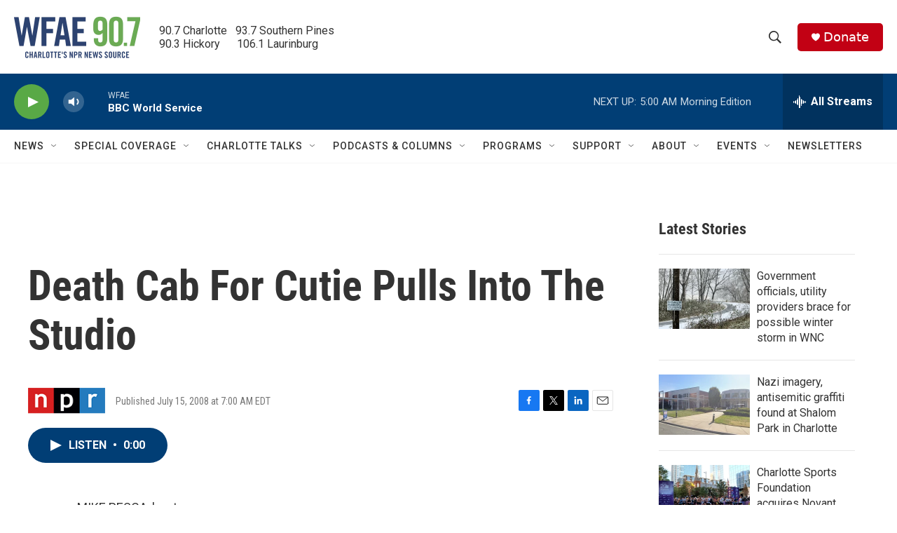

--- FILE ---
content_type: text/html; charset=utf-8
request_url: https://www.google.com/recaptcha/api2/aframe
body_size: 267
content:
<!DOCTYPE HTML><html><head><meta http-equiv="content-type" content="text/html; charset=UTF-8"></head><body><script nonce="QF283dZoo6dZV9sYW6NtvQ">/** Anti-fraud and anti-abuse applications only. See google.com/recaptcha */ try{var clients={'sodar':'https://pagead2.googlesyndication.com/pagead/sodar?'};window.addEventListener("message",function(a){try{if(a.source===window.parent){var b=JSON.parse(a.data);var c=clients[b['id']];if(c){var d=document.createElement('img');d.src=c+b['params']+'&rc='+(localStorage.getItem("rc::a")?sessionStorage.getItem("rc::b"):"");window.document.body.appendChild(d);sessionStorage.setItem("rc::e",parseInt(sessionStorage.getItem("rc::e")||0)+1);localStorage.setItem("rc::h",'1768972863492');}}}catch(b){}});window.parent.postMessage("_grecaptcha_ready", "*");}catch(b){}</script></body></html>